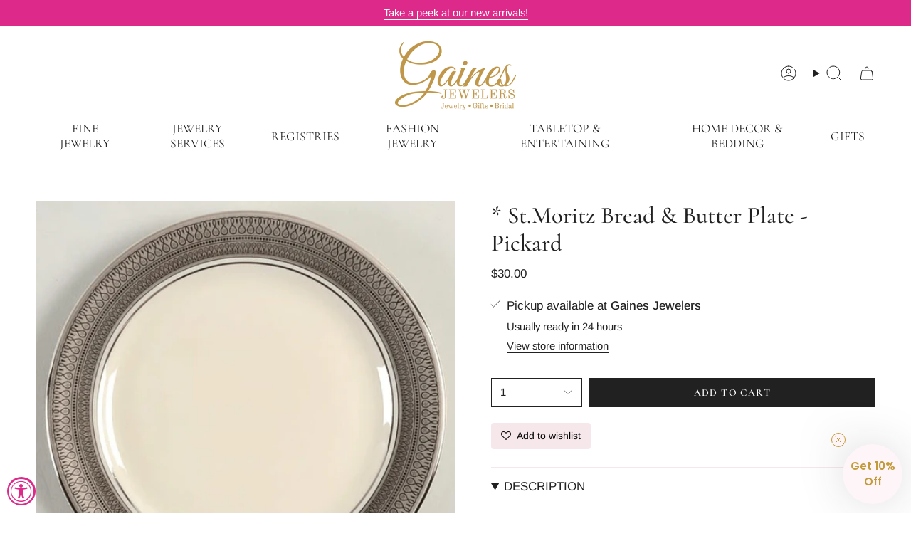

--- FILE ---
content_type: text/html; charset=utf-8
request_url: https://gainesjewelersonline.com/variants/40321386578017/?section_id=api-pickup-availability
body_size: 677
content:
<div id="shopify-section-api-pickup-availability" class="shopify-section">
<popup-component>
    <div class="pickup__preview pickup__preview--primary"><svg aria-hidden="true" focusable="false" role="presentation" class="icon icon-check" viewBox="0 0 24 24"><path d="m5 13 4 4L19 7" stroke="#000" stroke-linecap="round" stroke-linejoin="round"/></svg><div class="pickup__info"><p class="pickup__info__text">
            Pickup available at <strong>Gaines Jewelers</strong>
          </p>
          <p class="pickup__info__timing small">
            Usually ready in 24 hours
          </p>
          <button
            id="ShowPickupAvailabilityDrawer"
            class="pickup__button text-link small"
            aria-haspopup="dialog"
            data-popup-open
          >View store information
</button></div>
    </div>

    <dialog
      class="drawer"
      aria-modal="true"
      aria-labelledby="PickupAvailabilityHeading"
      data-pickup-drawer
      data-scroll-lock-required
    >
      <form method="dialog">
        <button class="visually-hidden no-js" aria-label="Close"></button>
      </form>

      <div class="drawer__inner" data-scroll-lock-scrollable>
        <div class="drawer__head">
          <h3 class="caps" id="PickupAvailabilityHeading">Pickup options</h3>

          <button
            type="button"
            class="drawer__close"
            data-popup-close
            autofocus
            aria-label="Close"
          ><svg aria-hidden="true" focusable="false" role="presentation" class="icon icon-cancel" viewBox="0 0 24 24"><path d="M6.758 17.243 12.001 12m5.243-5.243L12 12m0 0L6.758 6.757M12.001 12l5.243 5.243" stroke="currentColor" stroke-linecap="round" stroke-linejoin="round"/></svg></button>
        </div>

        <div class="drawer__body" data-pickup-drawer-body data-scroll-lock-scrollable>
          <div class="pickup__product__wrap">
            <p class="pickup__product__title">* St.Moritz Bread &amp; Butter Plate - Pickard</p></div>

          <ul
            class="pickup__list"
            role="list"
            aria-label="Pickup options"
            data-store-availability-drawer-content
            tabindex="0"
          ><li class="pickup__list__item">
                <p class="strong"><svg aria-hidden="true" focusable="false" role="presentation" class="icon icon-check" viewBox="0 0 24 24"><path d="m5 13 4 4L19 7" stroke="#000" stroke-linecap="round" stroke-linejoin="round"/></svg>Gaines Jewelers
                </p><p class="small">
                    <em>Pickup available,
                      usually ready in 24 hours</em>
                  </p><address class="pickup__address">
                  <p>112 South Tennessee Ave<br>Lakeland FL 33801<br>United States</p>
<a aria-label="8 6 3 6 8 8 8 5 5 7" href="tel:8636888557">8636888557</a></address>
              </li></ul>
        </div>
      </div>
    </dialog>
  </popup-component></div>

--- FILE ---
content_type: text/html; charset=utf-8
request_url: https://gainesjewelersonline.com/products/st-moritz-china?section_id=api-product-grid-item
body_size: 57
content:
<div id="shopify-section-api-product-grid-item" class="shopify-section">

<div data-api-content>
<div
    class="grid-item product-item  product-item--left product-item--outer-text  "
    id="product-item--api-product-grid-item-6853274337377"
    data-grid-item
    
  >
    <div class="product-item__image" data-product-image>
      <a
        class="product-link"
        href="/products/st-moritz-china"
        aria-label="* St.Moritz Bread &amp; Butter Plate - Pickard"
        data-product-link="/products/st-moritz-china"
      ><div class="product-item__bg" data-product-image-default><figure class="image-wrapper image-wrapper--cover lazy-image lazy-image--backfill is-loading" style="--aspect-ratio: 1;" data-aos="img-in"
  data-aos-delay="||itemAnimationDelay||"
  data-aos-duration="800"
  data-aos-anchor="||itemAnimationAnchor||"
  data-aos-easing="ease-out-quart"><img src="//gainesjewelersonline.com/cdn/shop/files/stmoritz-bread-butter-plate-pickard-795156.png?crop=center&amp;height=612&amp;v=1749136371&amp;width=612" alt="* St.Moritz Bread &amp; Butter Plate - Pickard - Gaines Jewelers" width="612" height="612" loading="eager" srcset="//gainesjewelersonline.com/cdn/shop/files/stmoritz-bread-butter-plate-pickard-795156.png?v=1749136371&amp;width=136 136w, //gainesjewelersonline.com/cdn/shop/files/stmoritz-bread-butter-plate-pickard-795156.png?v=1749136371&amp;width=160 160w, //gainesjewelersonline.com/cdn/shop/files/stmoritz-bread-butter-plate-pickard-795156.png?v=1749136371&amp;width=180 180w, //gainesjewelersonline.com/cdn/shop/files/stmoritz-bread-butter-plate-pickard-795156.png?v=1749136371&amp;width=220 220w, //gainesjewelersonline.com/cdn/shop/files/stmoritz-bread-butter-plate-pickard-795156.png?v=1749136371&amp;width=254 254w, //gainesjewelersonline.com/cdn/shop/files/stmoritz-bread-butter-plate-pickard-795156.png?v=1749136371&amp;width=284 284w, //gainesjewelersonline.com/cdn/shop/files/stmoritz-bread-butter-plate-pickard-795156.png?v=1749136371&amp;width=292 292w, //gainesjewelersonline.com/cdn/shop/files/stmoritz-bread-butter-plate-pickard-795156.png?v=1749136371&amp;width=320 320w, //gainesjewelersonline.com/cdn/shop/files/stmoritz-bread-butter-plate-pickard-795156.png?v=1749136371&amp;width=480 480w, //gainesjewelersonline.com/cdn/shop/files/stmoritz-bread-butter-plate-pickard-795156.png?v=1749136371&amp;width=528 528w" sizes="500px" fetchpriority="high" class=" fit-cover is-loading ">
</figure>

&nbsp;</div></a>

      
    </div>

    <div
      class="product-information"
      style="--swatch-size: var(--swatch-size-filters);"
      data-product-information
    >
      <div class="product-item__info body-large">
        <a class="product-link" href="/products/st-moritz-china" data-product-link="/products/st-moritz-china">
          <p class="product-item__title">* St.Moritz Bread &amp; Butter Plate - Pickard</p>

          <div class="product-item__price__holder"><div class="product-item__price" data-product-price>
<span class="price">
  
    <span class="new-price">
      
$30.00
</span>
    
  
</span>
</div>
          </div>
        </a></div>
    </div>
  </div></div></div>

--- FILE ---
content_type: text/javascript; charset=utf-8
request_url: https://gainesjewelersonline.com/products/st-moritz-china.js
body_size: 228
content:
{"id":6853274337377,"title":"* St.Moritz Bread \u0026 Butter Plate - Pickard","handle":"st-moritz-china","description":"\u003cp\u003eSt. Moritz\u0026gt;bread \u0026amp; butter plate\u003c\/p\u003e","published_at":"2024-01-07T04:34:48-05:00","created_at":"2022-08-22T13:01:27-04:00","vendor":"Pickard","type":"Fine China","tags":["Disco","Fine China Bread and Butter Plate"],"price":3000,"price_min":3000,"price_max":3000,"available":true,"price_varies":false,"compare_at_price":null,"compare_at_price_min":0,"compare_at_price_max":0,"compare_at_price_varies":false,"variants":[{"id":40321386578017,"title":"Default Title","option1":"Default Title","option2":null,"option3":null,"sku":"3077","requires_shipping":true,"taxable":true,"featured_image":null,"available":true,"name":"* St.Moritz Bread \u0026 Butter Plate - Pickard","public_title":null,"options":["Default Title"],"price":3000,"weight":0,"compare_at_price":null,"inventory_management":"shopify","barcode":"86578017","requires_selling_plan":false,"selling_plan_allocations":[]}],"images":["\/\/cdn.shopify.com\/s\/files\/1\/0092\/2746\/8897\/files\/stmoritz-bread-butter-plate-pickard-795156.png?v=1749136371"],"featured_image":"\/\/cdn.shopify.com\/s\/files\/1\/0092\/2746\/8897\/files\/stmoritz-bread-butter-plate-pickard-795156.png?v=1749136371","options":[{"name":"Title","position":1,"values":["Default Title"]}],"url":"\/products\/st-moritz-china","media":[{"alt":"* St.Moritz Bread \u0026 Butter Plate - Pickard - Gaines Jewelers","id":28744780251233,"position":1,"preview_image":{"aspect_ratio":1.005,"height":609,"width":612,"src":"https:\/\/cdn.shopify.com\/s\/files\/1\/0092\/2746\/8897\/files\/stmoritz-bread-butter-plate-pickard-795156.png?v=1749136371"},"aspect_ratio":1.005,"height":609,"media_type":"image","src":"https:\/\/cdn.shopify.com\/s\/files\/1\/0092\/2746\/8897\/files\/stmoritz-bread-butter-plate-pickard-795156.png?v=1749136371","width":612}],"requires_selling_plan":false,"selling_plan_groups":[]}

--- FILE ---
content_type: text/javascript; charset=utf-8
request_url: https://gainesjewelersonline.com/products/st-moritz-china.js
body_size: 178
content:
{"id":6853274337377,"title":"* St.Moritz Bread \u0026 Butter Plate - Pickard","handle":"st-moritz-china","description":"\u003cp\u003eSt. Moritz\u0026gt;bread \u0026amp; butter plate\u003c\/p\u003e","published_at":"2024-01-07T04:34:48-05:00","created_at":"2022-08-22T13:01:27-04:00","vendor":"Pickard","type":"Fine China","tags":["Disco","Fine China Bread and Butter Plate"],"price":3000,"price_min":3000,"price_max":3000,"available":true,"price_varies":false,"compare_at_price":null,"compare_at_price_min":0,"compare_at_price_max":0,"compare_at_price_varies":false,"variants":[{"id":40321386578017,"title":"Default Title","option1":"Default Title","option2":null,"option3":null,"sku":"3077","requires_shipping":true,"taxable":true,"featured_image":null,"available":true,"name":"* St.Moritz Bread \u0026 Butter Plate - Pickard","public_title":null,"options":["Default Title"],"price":3000,"weight":0,"compare_at_price":null,"inventory_management":"shopify","barcode":"86578017","requires_selling_plan":false,"selling_plan_allocations":[]}],"images":["\/\/cdn.shopify.com\/s\/files\/1\/0092\/2746\/8897\/files\/stmoritz-bread-butter-plate-pickard-795156.png?v=1749136371"],"featured_image":"\/\/cdn.shopify.com\/s\/files\/1\/0092\/2746\/8897\/files\/stmoritz-bread-butter-plate-pickard-795156.png?v=1749136371","options":[{"name":"Title","position":1,"values":["Default Title"]}],"url":"\/products\/st-moritz-china","media":[{"alt":"* St.Moritz Bread \u0026 Butter Plate - Pickard - Gaines Jewelers","id":28744780251233,"position":1,"preview_image":{"aspect_ratio":1.005,"height":609,"width":612,"src":"https:\/\/cdn.shopify.com\/s\/files\/1\/0092\/2746\/8897\/files\/stmoritz-bread-butter-plate-pickard-795156.png?v=1749136371"},"aspect_ratio":1.005,"height":609,"media_type":"image","src":"https:\/\/cdn.shopify.com\/s\/files\/1\/0092\/2746\/8897\/files\/stmoritz-bread-butter-plate-pickard-795156.png?v=1749136371","width":612}],"requires_selling_plan":false,"selling_plan_groups":[]}